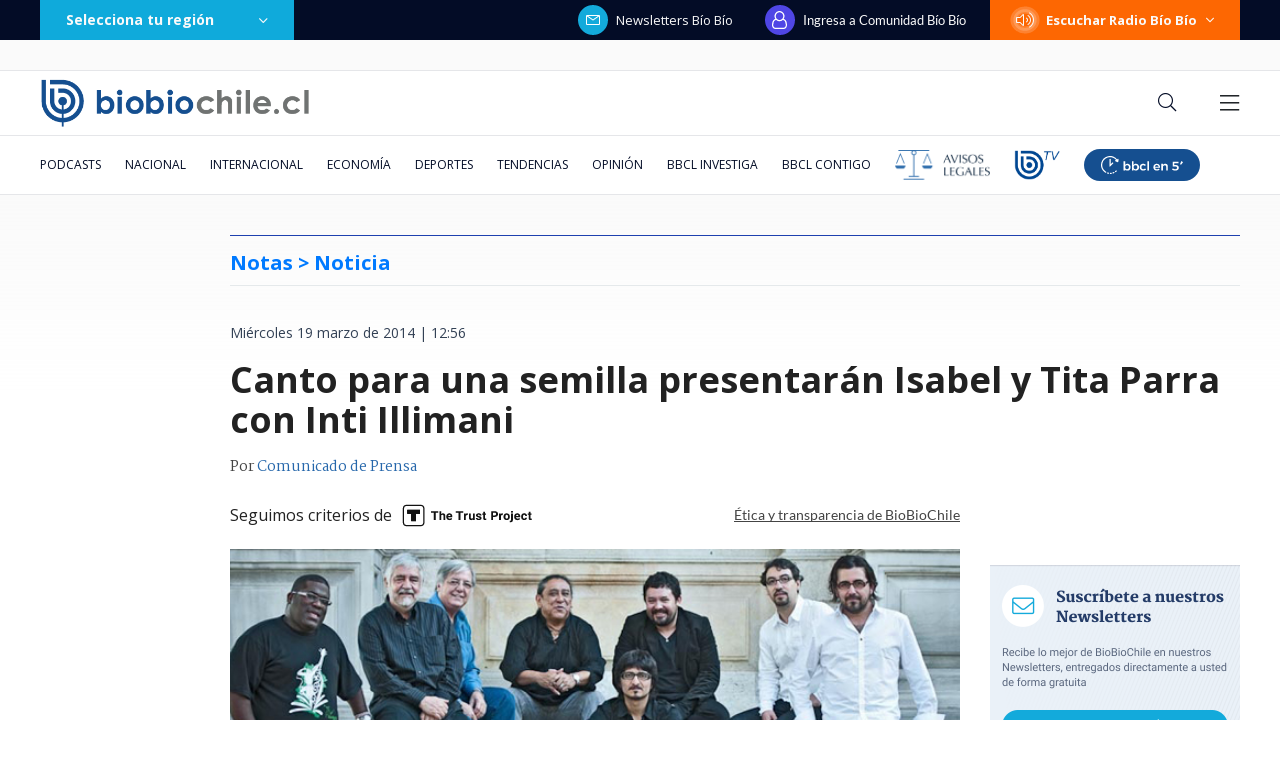

--- FILE ---
content_type: text/html; charset=utf-8
request_url: https://realtime.bbcl.cl/hit/?t=1768854614241&url=https%3A%2F%2Fwww.biobiochile.cl%2Fnoticias%2F2014%2F03%2F19%2Fcanto-para-una-semilla-presentaran-isabel-y-tita-parra-con-inti-illimani.shtml&property=01G1KMVDSGMWCR31GWZX0VBJBY&referrer=
body_size: -16
content:
01KFBZ6WHFA0K2VEQMG7HJSTBM.BPd1VBmmh9z0pW/lDgaG4FoAtixGRAcX4e5lSF8UC4o=

--- FILE ---
content_type: text/html; charset=utf-8
request_url: https://www.google.com/recaptcha/api2/aframe
body_size: 268
content:
<!DOCTYPE HTML><html><head><meta http-equiv="content-type" content="text/html; charset=UTF-8"></head><body><script nonce="1PhlWxv_mCp-AeMWFR39iA">/** Anti-fraud and anti-abuse applications only. See google.com/recaptcha */ try{var clients={'sodar':'https://pagead2.googlesyndication.com/pagead/sodar?'};window.addEventListener("message",function(a){try{if(a.source===window.parent){var b=JSON.parse(a.data);var c=clients[b['id']];if(c){var d=document.createElement('img');d.src=c+b['params']+'&rc='+(localStorage.getItem("rc::a")?sessionStorage.getItem("rc::b"):"");window.document.body.appendChild(d);sessionStorage.setItem("rc::e",parseInt(sessionStorage.getItem("rc::e")||0)+1);localStorage.setItem("rc::h",'1768854631520');}}}catch(b){}});window.parent.postMessage("_grecaptcha_ready", "*");}catch(b){}</script></body></html>

--- FILE ---
content_type: application/javascript
request_url: https://www.biobiochile.cl/static/realtime/realtime-general.js?t=1768854626121&callback=BBCL_Realtime
body_size: 961
content:
/*2026-01-19 20:30:07*/ BBCL_Realtime([{"id":6704194,"titulo":"Senapred ordena evacuar sectores de Penco, Concepci\u00f3n y Hualqui por incendio forestal","url":"https:\/\/www.biobiochile.cl\/noticias\/nacional\/region-del-bio-bio\/2026\/01\/19\/senapred-ordena-evacuar-sectores-de-penco-por-incendio-forestal.shtml","imagen":"2026\/01\/foto-de-contexto-nota-bbcl-44.png","video_rudo_destacado":"","categoria":"nacional","en_vivo":false,"visitas":339},{"id":6704033,"titulo":"Contralora advierte que incendios en B\u00edo B\u00edo podr\u00edan dejar con menos fondos reajuste a sector p\u00fablico","url":"https:\/\/www.biobiochile.cl\/noticias\/nacional\/chile\/2026\/01\/19\/contralora-advierte-que-incendios-en-el-bio-bio-podrian-dejar-sin-fondos-el-reajuste-al-sector-publico.shtml","imagen":"2026\/01\/contralora-advierte-que-incendios-en-el-bio-bio-podrian-dejar-sin-fondos-el-reajuste-al-sector-publico.png","video_rudo_destacado":"","categoria":"nacional","en_vivo":false,"visitas":289},{"id":6702996,"titulo":"El mapa que muestra la magnitud de la tragedia por el incendio forestal en el B\u00edo B\u00edo","url":"https:\/\/www.biobiochile.cl\/noticias\/nacional\/region-del-bio-bio\/2026\/01\/18\/el-mapa-que-muestra-la-magnitud-de-la-tragedia-por-el-incendio-forestal-en-el-bio-bio.shtml","imagen":"2026\/01\/el-mapa-que-muestra-la-magnitud-de-la-tragedia-por-el-incendio-forestal-en-el-bio-bio.jpg","video_rudo_destacado":"","categoria":"nacional","en_vivo":false,"visitas":187},{"id":6703641,"titulo":"Carabinera result\u00f3 quemada intentando rescatar a familiares en Penco: piden cadena de oraci\u00f3n","url":"https:\/\/www.biobiochile.cl\/noticias\/nacional\/region-del-bio-bio\/2026\/01\/19\/carabinera-resulto-quemada-intentando-rescatar-a-familiares-en-penco-piden-cadena-de-oracion.shtml","imagen":"2026\/01\/foto-de-contexto-nota-bbcl-40.png","video_rudo_destacado":"","categoria":"nacional","en_vivo":false,"visitas":152},{"id":6703505,"titulo":"Conoce al \"Hombre de Los Vilos\", el esqueleto humano m\u00e1s antiguo de Sudam\u00e9rica encontrado en Chile","url":"https:\/\/www.biobiochile.cl\/noticias\/ciencia-y-tecnologia\/ciencia\/2026\/01\/19\/conoce-al-hombre-de-los-vilos-el-esqueleto-humano-mas-antiguo-de-sudamerica-encontrado-en-chile.shtml","imagen":"2026\/01\/el-hombre-de-los-vilos.jpg","video_rudo_destacado":"","categoria":"general","en_vivo":false,"visitas":142},{"id":6704252,"titulo":"Senapred declara Alerta Roja para Temuco por incendio forestal","url":"https:\/\/www.biobiochile.cl\/noticias\/nacional\/region-de-la-araucania\/2026\/01\/19\/senapred-declara-alerta-roja-para-temuco-por-incendio-forestal.shtml","imagen":"2026\/01\/incendio-contexto-1.jpg","video_rudo_destacado":"","categoria":"nacional","en_vivo":false,"visitas":141},{"id":6704057,"titulo":"Consejo de Defensa del Estado presenta acusaci\u00f3n contra Cathy Barriga y solicita 37 a\u00f1os de c\u00e1rcel","url":"https:\/\/www.biobiochile.cl\/noticias\/nacional\/region-metropolitana\/2026\/01\/19\/consejo-de-defensa-del-estado-presenta-acusacion-contra-cathy-barriga-y-solicita-37-anos-de-carcel.shtml","imagen":"2026\/01\/foto-cathy-barriga.png","video_rudo_destacado":"","categoria":"nacional","en_vivo":false,"visitas":138},{"id":6703947,"titulo":"\"Hay mucho que perder\": En Europa advierten impacto econ\u00f3mico de las amenazas de EEUU por Groenlandia","url":"https:\/\/www.biobiochile.cl\/noticias\/economia\/actualidad-economica\/2026\/01\/19\/hay-mucho-que-perder-en-europa-advierten-el-impacto-economico-de-tensiones-con-eeuu-por-groenlandia.shtml","imagen":"2026\/01\/hay-mucho-que-perder__-en-europa-advierten-el-impacto-economico-de-tensiones-con-eeuu-por-groenlandia.jpg","video_rudo_destacado":"","categoria":"nacional","en_vivo":false,"visitas":131},{"id":6704045,"titulo":"EEUU mantuvo conversaciones secretas con Diosdado Cabello antes de la ca\u00edda de Maduro, asegura Reuters","url":"https:\/\/www.biobiochile.cl\/noticias\/internacional\/america-latina\/2026\/01\/19\/eeuu-mantuvo-conversaciones-secretas-con-diosdado-cabello-antes-de-la-caida-de-maduro-asegura-reuters.shtml","imagen":"2026\/01\/diosdado-cabello-eeuu.png","video_rudo_destacado":"","categoria":"nacional","en_vivo":false,"visitas":105},{"id":6703797,"titulo":"Los recursos para \"emergencias\" que tambi\u00e9n financian el reajuste p\u00fablico y levantan alertas en el CFA","url":"https:\/\/www.biobiochile.cl\/noticias\/economia\/actualidad-economica\/2026\/01\/19\/los-recursos-para-emergencias-que-tambien-financian-el-reajuste-publico-y-levantan-alertas-en-el-cfa.shtml","imagen":"2026\/01\/reajuste-al-sector-publico.jpg","video_rudo_destacado":"","categoria":"nacional","en_vivo":false,"visitas":95}])

--- FILE ---
content_type: application/javascript; charset=utf-8
request_url: https://fundingchoicesmessages.google.com/f/AGSKWxXxyIoP9cXpl6q41nVcnIYR18UXFrnGxFiD0qjqeQeDC8lXqRfh3B-HrSGdFWTWR4Hi6G9ke7hT9A5Nk-7ziaEEee7dr2cj4AcWnd0Y-w0K9SUnkrTCOo0H2E4ULaNYEi4lnzPYK3r26f7HN8XczDZlJNeYsnjuQV4_VAYBeoSuQxdQGUYcx0AhBuky/_/advertisements-/adreadytractions./adhref./ads/inline./textad1.
body_size: -1290
content:
window['a6281f37-6230-4b74-8182-55043e6b17aa'] = true;